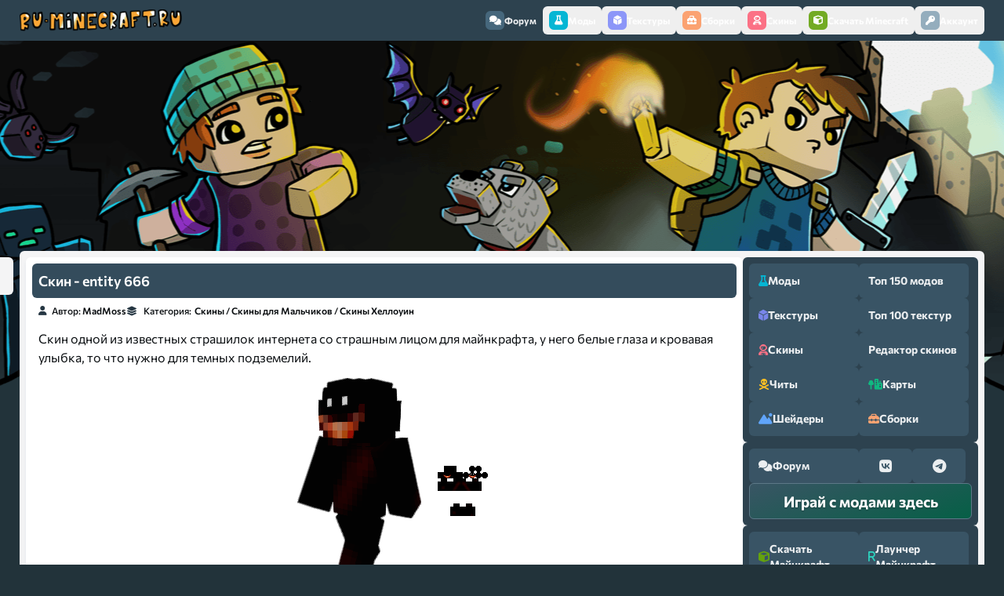

--- FILE ---
content_type: text/html; charset=windows-1251
request_url: https://ru-minecraft.ru/skins/74782-skin-entity-666.html
body_size: 15870
content:
<!DOCTYPE html>
<html lang="ru">

    <head>
        <meta content="IE=edge" http-equiv="X-UA-Compatible"/>
        <meta name="viewport" content="width=device-width,initial-scale=1"/>
        <meta http-equiv="Content-Type" content="text/html; charset=windows-1251" />
<title>Скин - entity 666 &raquo; Скачать скины для Майнкрафт, бесплатно</title>
<meta name="description" content="Скин одной из известных страшилок интернета со страшным лицом для майнкрафта, у него белые глаза и кровавая улыбка, то что нужно для темных подземелий." />
<meta name="keywords" content="кровавая, глаза, улыбка, нужно, подземелий, темных, белые, майнкрафта, страшилок, известных, интернета, страшным, лицом, одной" />
<meta property="og:site_name" content="ру Майнкрафт - скачать моды, текстуры, карты, гайды, скины" />
<meta property="og:type" content="article" />
<meta property="og:title" content="Скин - entity 666" />
<meta property="og:url" content="https://ru-minecraft.ru/skins/74782-skin-entity-666.html" />
<meta property="og:image" content="https://ru-minecraft.ru/uploads/posts/2022-08/1661682158_entity-666-on-planetminecraft-com.png" />
<link rel="search" type="application/opensearchdescription+xml" href="https://ru-minecraft.ru/engine/opensearch.php" title="ру Майнкрафт - скачать моды, текстуры, карты, гайды, скины" />
        
        <link href="/templates/rework/assets/images/favicon.ico" rel="shortcut icon"/>
        <link
            href="/templates/rework/assets/css/styles.css?v=rumcUID{4bdfaef10ef23d34d793458384e8eaed271b44b462f63d07af54682119b3e7c5}"
            type="text/css"
            rel="stylesheet"
        />
        <script src="https://cdnjs.cloudflare.com/ajax/libs/web-animations/2.3.2/web-animations-next-lite.min.js"
            integrity="sha512-U8gBW6DQVbSLW1vF0d2gESATdYxLLAeZ04OWErnqWWUk4QLLis7Is+wcWKypXT8lIdnu4IQTHNsNrp5vELAHUA=="
            crossorigin="anonymous" referrerpolicy="no-referrer"></script>
        
        
        <link rel="preconnect" href="https://fonts.googleapis.com">
        <link
            rel="preconnect"
            href="https://fonts.gstatic.com"
            crossorigin
        >
        <!-- <link href="/templates/rework/assets/css/fontawesome.css" rel="stylesheet" /> -->
        <!-- <link href="" rel="stylesheet"> -->
        <!-- Yandex.RTB -->
        <script>window.yaContextCb=window.yaContextCb||[]</script>
        <script src="https://yandex.ru/ads/system/context.js" async></script>
    </head>

    <body>
        <!-- Floating menu on top -->
        <div class="navbar-wrapper">
  <nav class="navbar">
    <a href="/" class="navbar__logo"><img src="https://ru-minecraft.ru/templates/new2/images/topmenunew.png" /></a>
    <div mobile-menu class="navbar__items">
      <button class="navbar__item navbar__item--close mobile" mobile-menu-close><i class="fas fa-times"></i></button>
      <a href="/forum/" class="navbar__item navbar__item--forum"><span class="navbar__icon"><i
            class="fas fa-comments"></i></span> Форум</a
      >
      <button type="button" menu-open="mods" href="javascript:void(0)" class="navbar__item navbar__item--mods"><span
          class="navbar__icon"><i class="fas fa-flask"></i></span> Моды</button
      >
      <button type="button" menu-open="textures" href="javascript:void(0)" class="navbar__item navbar__item--textures"><span
          class="navbar__icon"><i class="fas fa-dice-d6"></i></span> Текстуры</button
      >
      <button type="button" menu-open="modpacks" href="javascript:void(0)" class="navbar__item navbar__item--modpacks"><span
          class="navbar__icon"><i class="fas fa-toolbox"></i></span> Сборки</button
      >
      <button type="button" menu-open="skins" href="javascript:void(0)" class="navbar__item navbar__item--skins"><span
          class="navbar__icon"><i class="fas fa-user-astronaut"></i></span> Скины</button
      >
      <button type="button" menu-open="minecraft" href="javascript:void(0)" class="navbar__item navbar__item--minecraft"><span
          class="navbar__icon"><i class="fas fa-cube"></i></span> Скачать Minecraft</button
      >
      <div class="navbar__dropdown-wrapper">
        <div menu-id="mods" class="navbar__dropdown">
          <div class="dropdown__items dropdown__max">
            <div class="dropdown__section dropdown__section--mods">
              <div class="section__title">
                <div class="section__icon">
                  <i class="fas fa-dice-d6"></i>
                </div>
                <p>По версиям игры</p>
              </div>
              <div class="section__content">
                <div class="section__mod section__mod--versions">
                  <a href="/mody-minecraft/m12111/">1.21.11 <span class="badge badge--last"><i class="fas fa-star"></i></span></a>
                  <a href="/mody-minecraft/m1219/">1.21.10</a>
                  <a href="/mody-minecraft/m1216/">1.21.8</a>
                  <a href="/mody-minecraft/m1215/">1.21.5</a>
                  <a href="/mody-minecraft/m1214/">1.21.4 </a>
                  <a href="/mody-minecraft/m1211/">1.21.1</a>
                  <a href="/mody-minecraft/m1205/">1.20.6</a>
                  <a href="/mody-minecraft/m120/">1.20.1</a>
                  <a href="/mody-minecraft/m1194/">1.19.4</a>
                  <a href="/mody-minecraft/m119/">1.19.2</a>
                  <a href="/mody-minecraft/m118/">1.18.2</a>
                  <a href="/mody-minecraft/m117/">1.17.1</a>
                  <a href="/mody-minecraft/m116/">1.16.5</a>
                  <a href="/mody-minecraft/m115/">1.15.2</a>
                  <a href="/mody-minecraft/m1122/">1.12.2</a>
                  <a href="/mody-minecraft/m189/">1.8.9</a>
                  <a href="/mody-minecraft/m1710/">1.7.10</a>
                </div>
              </div>
            </div>
            <div class="dropdown__section dropdown__section--mods">
              <div class="section__title">
                <div class="section__icon">
                  <i class="fas fa-quidditch"></i>
                </div>
                <p>По категориям</p>
              </div>
              <div class="section__content">
                <div class="section__mod section__mod--categories">
                  <a href="/mody-minecraft/shaders/"><span class="i47"></span>Шейдеры</a>
                  <a href="/mody-minecraft/oruzhie/"><span class="i59"></span>Оружие</a>
                  <a href="/mody-minecraft/bronya/"><span class="i5"></span>Броня</a>
                  <a href="/mody-minecraft/instrumenty/"><span class="i23"></span>Инструменты</a>
                  <a href="/mody-minecraft/mobs/"><span class="i31"></span>Мобы</a>
                  <a href="/mody-minecraft/dekor/"><span class="i11"></span>Декор</a>
                  <a href="/mody-minecraft/eda/"><span class="i14"></span>Еда</a>
                  <a href="/mody-minecraft/cars/"><span class="i6"></span>Машины</a>
                  <a href="/mody-minecraft/magic/"><span class="i28"></span>Магия</a>
                  <a href="/mody-minecraft/realistichnost/"><span class="i43"></span>Реалистичность</a>
                  <a href="/mody-minecraft/rpg/"><span class="i44"></span>RPG моды</a>
                  <a href="/mody-minecraft/industrial/"><span class="i22"></span>Индустриальные</a>
                  <a href="/mody-minecraft/block/"><span class="i4"></span>Блоки</a>
                  <a href="/mody-minecraft/ores/"><span class="i37"></span>Руды</a>
                  <a href="/mody-minecraft/biom/"><span class="i3"></span>Биомы</a>
                  <a href="/mody-minecraft/dim/"><span class="i12"></span>Измерения</a>
                  <a href="/mody-minecraft/fps/"><span class="i62"></span>Повышение FPS</a>
                  <a href="/mody-minecraft/useful/"><span class="i45"></span>Полезные</a>
                  <a href="/mody-minecraft/for-modpacks/"><span class="i64"></span>Для сборок</a>
                </div>
              </div>
            </div>
            <div class="dropdown__section dropdown__section--mods">
              <div class="section__title">
                <div class="section__icon">
                  <i class="fas fa-stream"></i>
                </div>
                <p>Дополнительно</p>
              </div>
              <div class="section__content">
                <div class="section__mod section__mod--links">
                  <a href="/mody-minecraft/">Скачать моды для Майнкрафт</a> 
                  <a href="/instrukcii-gajdy-minecraft/24750-ustanovka-modov-minecraft-16.html">Инструкция по установке модов</a>
                  <a href="/top.html">Топ 150 лучших модов</a>
                </div>
              </div>
            </div>
          </div>
        </div>
        <div menu-id="textures" class="navbar__dropdown">
          <div class="dropdown__items dropdown__max">
            <div class="dropdown__section dropdown__section--textures">
              <div class="section__title">
                <div class="section__icon">
                  <i class="fas fa-dice-d6"></i>
                </div>
                <p>По версиям игры</p>
              </div>
              <div class="section__content">
                <div class="section__mod section__mod--versions">
                  <a href="/tekstur-paki/resource/t1-2111/">1.21.11 <span class="badge badge--last"><i class="fas fa-star"></i></span></a>
                  <a href="/tekstur-paki/resource/t1-219/">1.21.10</a>
                  <a href="/tekstur-paki/resource/t1-216/">1.21.8</a>
                  <a href="/tekstur-paki/resource/t1-215/">1.21.5</a>
                  <a href="/tekstur-paki/resource/t1-21/">1.21.4</a>
                  <a href="/tekstur-paki/resource/t1-20/">1.20.6</a>
                  <a href="/tekstur-paki/resource/t1-19/">1.19.4</a>
                  <a href="/tekstur-paki/resource/t1-18/">1.18.2</a>
                  <a href="/tekstur-paki/resource/t1-17/">1.17.1</a>
                  <a href="/tekstur-paki/resource/t1-16/">1.16.5</a>
                  <a href="/tekstur-paki/resource/t1-15/">1.15.2</a>
                  <a href="/tekstur-paki/resource/t1-14/">1.14.4</a>
                  <a href="/tekstur-paki/resource/t1-12/">1.12.2</a>
                  <a href="/tekstur-paki/resource/17/">1.7.10</a>
                </div>
              </div>
            </div>
            <div class="dropdown__section dropdown__section--textures">
              <div class="section__title">
                <div class="section__icon">
                  <i class="fas fa-quidditch"></i>
                </div>
                <p>По разрешению</p>
              </div>
              <div class="section__content">
                <div class="section__mod section__mod--versions">
                  <a href="/tekstur-paki/8x/">8x</a>
                  <a href="/tekstur-paki/16x/">16x</a>
                  <a href="/tekstur-paki/32x/">32x</a>
                  <a href="/tekstur-paki/64x/">64x</a>
                  <a href="/tekstur-paki/128x/">128x</a>
                  <a href="/tekstur-paki/256x/">256x</a>
                  <a href="/tekstur-paki/512x/">512x</a>
                  <a href="/tekstur-paki/1024x/">1024x</a>
                  <a href="/tekstur-paki/2048x/">2048x</a>
                </div>
              </div>
            </div>
            <div class="dropdown__section dropdown__section--textures">
              <div class="section__title">
                <div class="section__icon">
                  <i class="fas fa-quidditch"></i>
                </div>
                <p>По категориям</p>
              </div>
              <div class="section__content">
                <div class="section__mod section__mod--versions">
                  <a href="/tekstur-paki/realizm/">Реалистичные</a>
                  <a href="/tekstur-paki/medieval/">Средневековые</a>
                  <a href="/tekstur-paki/mult/">Мультяшные</a>
                  <a href="/tekstur-paki/vanilla/">Ванильные</a>
                  <a href="/tekstur-paki/3d/">3D</a>
                  <a href="/tekstur-paki/texture-fps/">FPS</a>
                  <a href="/tekstur-paki/pvp/">PVP</a>
                  <a href="/tekstur-paki/pbr/">PBR</a>
                  <a href="/tekstur-paki/gui/">Интерфейс</a>
                </div>
              </div>
            </div>
            <div class="dropdown__section dropdown__section--textures">
              <div class="section__title">
                <div class="section__icon">
                  <i class="fas fa-stream"></i>
                </div>
                <p>Дополнительно</p>
              </div>
              <div class="section__content">
                <div class="section__mod section__mod--links">
                  <a href="/tekstur-paki/">Скачать текстурпаки для Майнкрафт</a>
                  <a href="/instrukcii-gajdy-minecraft/51956-texture-install.html">Инструкция по установке текстур</a>
                  <a href="/top-texture.html">Топ 100 лучших текстурпаков</a>
                </div>
              </div>
            </div>
          </div>
        </div>
        <div menu-id="skins" class="navbar__dropdown">
          <div class="dropdown__items dropdown__max">
            <div class="dropdown__section dropdown__section--skins">
              <div class="section__title">
                <div class="section__icon">
                  <i class="fas fa-quidditch"></i>
                </div>
                <p>По категориям</p>
              </div>
              <div class="section__content">
                <div class="section__mod section__mod--categories">
                  <a href="/skins/boys/"><span class="i29"></span>Для Мальчиков</a>
                  <a href="/skins/girl/"><span class="i18"></span>Для Девочек</a>
                  <a href="/skins/mobskin/"><span class="i32"></span>Мобы</a>
                  <a href="/skins/supergeroi/"><span class="i51"></span>Супергерои</a>
                  <a href="/skins/zombi/"><span class="i61"></span>Зомби</a>
                  <a href="/skins/voennye/"><span class="i57"></span>Военные</a>
                  <a href="/skins/utubery/"><span class="i60"></span>Ютуберы</a>
                  <a href="/skins/nub/"><span class="i36"></span>Скины Нуба</a>
                  <a href="/skins/krasivye/"><span class="i27"></span>Красивые</a>
                  <a href="/skins/ubiyca/"><span class="i24"></span>Убийцы</a>
                  <a href="/skins/top/"><span class="i53"></span>ТОП скины</a>
                  <a href="/skins/smex/"><span class="i50"></span>Смешные</a> 
                  <a href="/skins/prikol/"><span class="i40"></span>Прикольные</a>
                  <a href="/skins/skins-new-year/"><span class="i34"></span>Новый год</a>
                  <a href="/skins/skin-halloween/"><span class="i21"></span>Хеллоуин</a>
                </div>
              </div>
            </div>
            <div class="dropdown__section dropdown__section--skins">
              <div class="section__title">
                <div class="section__icon">
                  <i class="fas fa-stream"></i>
                </div>
                <p>Дополнительно</p>
              </div>
              <div class="section__content">
                <div class="section__mod section__mod--links">
                  <a href="/skins/">Скачать скины Майнкрафт</a>
            <a href="/skiny-dlja-minecraft/22332-chto-takoe-skiny-minecraft-i-kak-ustanovit-skin-personazha-v-maynkraft.html"
              >Как установить скин?</a
            >
            <a href="/sozdat-skin-dlya-minecraft.html">Создать\изменить скин</a>
                </div>
              </div>
            </div>
          </div>
        </div>
        <div menu-id="modpacks" class="navbar__dropdown">
          <div class="dropdown__items dropdown__max">
            <div class="dropdown__section dropdown__section--modpacks">
              <div class="section__title">
                <div class="section__icon">
                  <i class="fas fa-dice-d6"></i>
                </div>
                <p>По версиям игры</p>
              </div>
              <div class="section__content">
                <div class="section__mod section__mod--versions">
                  <a href="/klienty-minecraft/modpacks-121/">1.21.x</a>
                  <a href="/klienty-minecraft/modpacks-1201/">1.20.x</a>
                  <a href="/klienty-minecraft/modpacks-1192/">1.19.x</a>
                  <a href="/klienty-minecraft/modpacks-1182/">1.18.2</a>
                  <a href="/klienty-minecraft/modpacks-1171/">1.17.1</a>
                  <a href="/klienty-minecraft/k116/">1.16.5</a>
                  <a href="/klienty-minecraft/k115/">1.15.2</a>
                  <a href="/klienty-minecraft/k114/">1.14.4</a>
                  <a href="/klienty-minecraft/k112/">1.12.2</a>
                  <a href="/klienty-minecraft/kl18/">1.8.9</a>
                  <a href="/klienty-minecraft/k1710">1.7.10</a>
                </div>
              </div>
            </div>
            <div class="dropdown__section dropdown__section--modpacks">
              <div class="section__title">
                <div class="section__icon">
                  <i class="fas fa-stream"></i>
                </div>
                <p>Дополнительно</p>
              </div>
              <div class="section__content">
                <div class="section__mod section__mod--links">
                  <a href="/klienty-minecraft/">Скачать сборки с модами Майнкрафт</a>
                  <a href="/skachat-servera-minecraft/">Скачать сборки серверов Майнкрафт</a>
                  <a href="/klienty-minecraft/saudade-studio/">Сборки от Saudade Studio</a>
                </div>
              </div>
            </div>
          </div>
        </div>
        <div menu-id="minecraft" class="navbar__dropdown">
          <div class="dropdown__items dropdown__max">
            <div class="dropdown__section dropdown__section--minecraft">
              <div class="section__title">
                <div class="section__icon">
                  <i class="fas fa-dice-d6"></i>
                </div>
                <p>Версии Minecraft для скачивания</p>  
              </div>
              <div class="section__content">
                <div class="section__mod section__mod--versions">
                  <a href="/skachat-minecraft/84578-download-minecraft-12111.html">1.21.11 <span class="badge badge--last"><i class="fas fa-star"></i></span></a>
                  <a href="/skachat-minecraft/83769-download-minecraft-1219.html">1.21.10</a>
                  <a href="/skachat-minecraft/82695-download-minecraft-1216.html">1.21.8</a>
                  <a href="/skachat-minecraft/81718-download-minecraft-1215.html">1.21.5</a>
                  <a href="/skachat-minecraft/80625-minecraft-1214-download.html">1.21.4</a>
                  <a href="/skachat-minecraft/76588-minecraft-120.html">1.20.6</a>
                  <a href="/skachat-minecraft/72546-download-minecraft-119.html">1.19.x</a>
                  <a href="/skachat-minecraft/69489-download-minecraft-118.html">1.18.2</a>
                  <a href="/skachat-minecraft/65549-download-minecraft-117.html">1.17.1</a>
                  <a href="/skachat-minecraft/60765-116.html">1.16.5</a>
                  <a href="/skachat-minecraft/58374-minecraft-115.html">1.15.2</a>
                  <a href="/skachat-minecraft/48183-skachat-maynkraft-112.html">1.12.2</a>
                  <a href="/skachat-minecraft/27455-skachat-minecraft-170.html">1.7.10</a>
                </div>
              </div>
            </div>
            <div class="dropdown__section dropdown__section--minecraft">
              <div class="section__title">
                <div class="section__icon">
                  <i class="fas fa-stream"></i>
                </div>
                <p>Дополнительно</p>
              </div>
              <div class="section__content">
                <div class="section__mod section__mod--links">
                  <a href="/launcher/">Лаунчер для Майнкрафт</a>
                  <a href="/skachat-minecraft/">Прочие версии игры</a>
                </div>
              </div>
            </div>
          </div>
        </div>
      </div>
      


<button menu-open="profile" href="javascript:void(0)" class="navbar__item">
    <span class="navbar__icon">
        <i
            class="fas fa-key"></i></span> Аккаунт</button>
<div class="navbar__dropdown-wrapper">
    <div menu-id="profile" class="navbar__dropdown">
        <div class="dropdown__items dropdown__max">
            <ul>
                <form method="post">
                    <li style="padding: 5px 10px">
                        <input placeholder="Логин:" type="text" name="login_name" id="login_name" required/>
                    </li>

                    <li style="padding: 5px 10px">
                        <input placeholder="Пароль:" type="password" name="login_password" id="login_password" required/>
                    </li>

                    <li>
                        <button onclick="submit();" type="submit" style="padding: 5px 10px; width: 100%; background: none; border: none">
                            <input type="button" name="login" value="Войти"/>
                        </button>
                    </li>
                    <li>
                        <a href="https://ru-minecraft.ru/index.php?do=lostpassword" rel="nofollow">Восстановить пароль</a>
                    </li>
                    <li class="lfield lfchek" style="opacity: 0.8">
                        <a href="https://oauth.vk.com/authorize?client_id=6415698&amp;redirect_uri=https%3A%2F%2Fru-minecraft.ru%2Findex.php%3Fdo%3Dauth-social%26provider%3Dvk&amp;scope=offline%2Cwall%2Cemail&amp;state=d859f9fb3665a7750fb66ca35264367d&amp;response_type=code" target="_blank" rel="nofollow" style="display: inline; padding: 0">
                            <img
                                src="/templates/rework/assets/images/social/vkontakte.png"/></a>
                         <a href="https://oauth.yandex.ru/authorize?client_id=b9ebcb51b6764cb6a0952aed78bfdf10&amp;redirect_uri=https%3A%2F%2Fru-minecraft.ru%2Findex.php%3Fdo%3Dauth-social%26provider%3Dyandex&amp;state=d859f9fb3665a7750fb66ca35264367d&amp;response_type=code"
                            target="_blank" rel="nofollow" style="display: inline; padding: 0">
                            <img
                                src="/templates/rework/assets/images/social/yandex.png"/></a>
                         <a href="https://accounts.google.com/o/oauth2/auth?client_id=865682141590-sphras0iceav18ilkv500t58vqnmd5p0.apps.googleusercontent.com&amp;redirect_uri=https%3A%2F%2Fru-minecraft.ru%2Findex.php%3Fdo%3Dauth-social%26provider%3Dgoogle&amp;scope=https%3A%2F%2Fwww.googleapis.com%2Fauth%2Fuserinfo.email+https%3A%2F%2Fwww.googleapis.com%2Fauth%2Fuserinfo.profile&amp;state=d859f9fb3665a7750fb66ca35264367d&amp;response_type=code" target="_blank"
                            rel="nofollow" style="display: inline; padding: 0">
                            <img src="/templates/rework/assets/images/social/google.png"/>
                        </a>
                    </li>
                    <input name="login" type="hidden" id="login" value="submit"/>
                </form>
            </ul>
            <a href="https://ru-minecraft.ru/index.php?do=register" rel="nofollow">Регистрация</a>
        </div>
    </div>
</div>


    </div>
    <div class="navbar__items mobile">
      <button type="button" mobile-menu-open href="javascript:void(0)" class="navbar__item"><span class="navbar__icon"><i
            class="fas fa-bars"></i></span> Меню</button
      >
    </div>
  </nav>
</div>


        <div class="body">
            <div class="body__content">
                <div class="body__head">
                    <div class="body__info"></div>
                    
                    <div style="max-width: 905px; max-height: 250px;">            
                        <!-- Yandex.RTB R-A-1617534-2 -->
                        <div id="yandex_rtb_R-A-1617534-2"></div>
                        <script>window.yaContextCb.push(()=>{
              Ya.Context.AdvManager.render({
                renderTo: 'yandex_rtb_R-A-1617534-2',
                blockId: 'R-A-1617534-2'
              })
            })</script></div>
                        
                    
                     
                    <!---->
                </div>
                <div class="body__container">
                    <div id='dle-content'><script type="application/ld+json">{
    "@context": "http://schema.org",
    "@type": "Article",
    "headline": "Скин - entity 666",
    "description": "Скин одной из известных страшилок интернета со страшным лицом для майнкрафта, у него белые глаза и кровавая улыбка, то что нужно для темных подземелий.",
    "image": ["https://ru-minecraft.ru/uploads/posts/2022-08/1661682158_entity-666-on-planetminecraft-com.png"]
}
</script>

<script>
					window.addEventListener('DOMContentLoaded', () => {
						renderSkin(document.body.querySelector('.skin__preview-3d'));
						document.querySelectorAll('#edit').forEach((item) => {
							item.addEventListener('click', (event) => {
								event.preventDefault();
								window.localStorage.setItem('skin', event.target.href);
								window.location.assign('/sozdat-skin-dlya-minecraft.html');
							});
						});
				});
			
</script>
<div class="news__item news__item--skin news__item--fullpage">
    <div class="news__controls-wrapper">
        <div class="news__controls">
    <div class="news__reputation">
        <!--<button aria-label="Повысить рейтинг новости" class="reputation__control reputation__control--positive">
            <i class="fas fa-angle-up"></i>
            </button>-->
        <div tooltip="Рейтинг публикации" class="reputation__current">
            <div id="reputation_post" class="reputation-post-rating"><div class="reputation_count"><span class="rating-sep">(</span><span class="reputation_positive" title="Положительный рейтинг"> 0.00 </span><span class="reputation_general" title="Общий рейтинг">0</span><span class="reputation_negative" title="Отрицательный рейтинг"> 0.00 </span><span class="rating-sep">)</span></div></div>
        </div>
        <!--<button aria-label="Понизить рейтинг новости" class="reputation__control reputation__control--negative">
            <i class="fas fa-angle-down"></i>
            </button>-->
    </div>
    
</div>

    </div>
    <div class="news__title">
        <h1>Скин - entity 666</h1>
    </div>
    <div class="news__details">
        <div class="news__author">
            <i class="fa-solid fa-user"></i>
            <span class="news__author-word">Автор:</span> <a onclick="ShowProfile('MadMoss', 'https://ru-minecraft.ru/user/MadMoss/', '0'); return false;" href="https://ru-minecraft.ru/user/MadMoss/" rel="nofollow">MadMoss</a>
        </div>
        <div class="news__categories">
            <i class="fa-solid fa-layer-group"></i>
            <span class="news__categories-word">Категория:</span> <a href="https://ru-minecraft.ru/skins/">Скины</a> / <a href="https://ru-minecraft.ru/skins/boys/">Скины для Мальчиков</a> / <a href="https://ru-minecraft.ru/skins/skin-halloween/">Скины Хеллоуин</a>
        </div>
    </div>
    <div class="news__content news__content--skin">
        Скин одной из известных страшилок интернета со страшным лицом для майнкрафта, у него белые глаза и кровавая улыбка, то что нужно для темных подземелий.
        <div id="skin-74782" class="news__skin news__skin--full">
            <canvas skin-preview="https://ru-minecraft.ru/uploads/posts/2022-08/1661682158_entity-666-on-planetminecraft-com.png" class="skin__preview-3d"></canvas>
            <img class="skin__original" src="https://ru-minecraft.ru/uploads/posts/2022-08/1661682158_entity-666-on-planetminecraft-com.png"/>
        </div>
    </div>
    <!-- Yandex.RTB R-A-1617534-12 -->
    <div id="yandex_rtb_R-A-1617534-12"></div>
    <script>
			window.yaContextCb.push(()=>{
				Ya.Context.AdvManager.render({
					"blockId": "R-A-1617534-12",
					"renderTo": "yandex_rtb_R-A-1617534-12"
				})
			})
		</script>
    <div class="news__footer news__footer--full">
        <div class="footer__section footer__section--actions">
            <a class="footer__button" href="https://ru-minecraft.ru/uploads/posts/2022-08/1661682158_entity-666-on-planetminecraft-com.png" download="Скин - entity 666-(ru-minecraft.ru).png"
                title="Бесплатно скачать Скин - entity 666">Скачать
                скин
            </a>
            <a class="footer__button" id="edit" href="https://ru-minecraft.ru/uploads/posts/2022-08/1661682158_entity-666-on-planetminecraft-com.png" class="test" title="Отредактировать Скин - entity 666">Изменить
            </a>
            
            <a class="footer__button" href="https://www.minecraft.net/profile/skin/remote?url=https://ru-minecraft.ru/uploads/posts/2022-08/1661682158_entity-666-on-planetminecraft-com.png" target="_blank"
                title="Установить скин на лицензионный майнкрафт через личный кабинет">Установить
                на лицензию
            </a>
            
        </div>
        <div class="footer__section">
            <p class="footer__title">
                <i class="fas fa-fire"></i> Статистика
            </p>
            <div class="footer__stats">
                <p>
                    <i class="fas fa-eye"></i>
                    Просмотров: <span>5 601</span>
                </p>
                <p>
                    <i class="fas fa-comments"></i>
                    Комментариев: <span>0</span>
                </p>
                <p>
                    <i class="fas fa-pencil"></i>
                    Опубликовано: <span news-date>28-08-2022, 13:22</span>
                </p>
            </div>
        </div>
        <div class="footer__section">
            <p class="footer__title">
                <i class="fas fa-fire"></i> Рейтинг
            </p>
            <div id="reputation_post" class="reputation-post-rating"><div class="reputation_count"><span class="rating-sep">(</span><span class="reputation_positive" title="Положительный рейтинг"> 0.00 </span><span class="reputation_general" title="Общий рейтинг">0</span><span class="reputation_negative" title="Отрицательный рейтинг"> 0.00 </span><span class="rating-sep">)</span></div></div>
        </div>
        <div class="footer__section footer__section--max">
            <p class="footer__title">
                <i class="fas fa-fire"></i> Категории
            </p>
            <div class="footer__categories"><a href="https://ru-minecraft.ru/skins/">Скины</a> / <a href="https://ru-minecraft.ru/skins/boys/">Скины для Мальчиков</a> / <a href="https://ru-minecraft.ru/skins/skin-halloween/">Скины Хеллоуин</a></div>
        </div>
    </div>
</div>

<div class="news__related related-news">
    <div class="related-news__item">
    <div class="related-news__image">
        <div id="skin-{news-id}" class="news__skin">
            <div tooltip="Примерное отображение скина в игре, для перехода в новость скина, нажми на ссылку ниже."
                skin-preview-image="https://ru-minecraft.ru/uploads/posts/2022-06/1654329255_entity-303-edited-on-planetminecraft-com.png" class="skin__preview">
            </div>
        </div>
    </div>
    <a href="https://ru-minecraft.ru/skins/73898-skin-entity-303.html">
        <div class="related-news__info">
            <h4 class="related-news__title">Скин - entity 303</h4>
        </div>
    </a>
</div>
<div class="related-news__item">
    <div class="related-news__image">
        <div id="skin-{news-id}" class="news__skin">
            <div tooltip="Примерное отображение скина в игре, для перехода в новость скина, нажми на ссылку ниже."
                skin-preview-image="https://ru-minecraft.ru/uploads/posts/2022-03/1646795858_entity-303-mastered-on-planetminecraft-com.png" class="skin__preview">
            </div>
        </div>
    </div>
    <a href="https://ru-minecraft.ru/skins/72780-skin-entity.html">
        <div class="related-news__info">
            <h4 class="related-news__title">Скин - entity</h4>
        </div>
    </a>
</div>
<div class="related-news__item">
    <div class="related-news__image">
        <div id="skin-{news-id}" class="news__skin">
            <div tooltip="Примерное отображение скина в игре, для перехода в новость скина, нажми на ссылку ниже."
                skin-preview-image="https://ru-minecraft.ru/uploads/posts/2021-12/1639471225_minecraft-entity-skin-on-planetminecraft-com.png" class="skin__preview">
            </div>
        </div>
    </div>
    <a href="https://ru-minecraft.ru/skins/71582-skin-skelet-v-fioletovoy-mantii.html">
        <div class="related-news__info">
            <h4 class="related-news__title">Скин - скелет в фиолетовой мантии</h4>
        </div>
    </a>
</div>
<div class="related-news__item">
    <div class="related-news__image">
        <div id="skin-{news-id}" class="news__skin">
            <div tooltip="Примерное отображение скина в игре, для перехода в новость скина, нажми на ссылку ниже."
                skin-preview-image="https://ru-minecraft.ru/uploads/posts/2021-10/1634295134_custom-made-purple-entity-303-skin-on-planetminecraft-com.png" class="skin__preview">
            </div>
        </div>
    </div>
    <a href="https://ru-minecraft.ru/skins/70686-skin-purple-entinity.html">
        <div class="related-news__info">
            <h4 class="related-news__title">Скин - purple entinity</h4>
        </div>
    </a>
</div>
<div class="related-news__item">
    <div class="related-news__image">
        <div id="skin-{news-id}" class="news__skin">
            <div tooltip="Примерное отображение скина в игре, для перехода в новость скина, нажми на ссылку ниже."
                skin-preview-image="https://ru-minecraft.ru/uploads/posts/2021-04/1617246964_k2brines-brother-entity-14199301.png" class="skin__preview">
            </div>
        </div>
    </div>
    <a href="https://ru-minecraft.ru/skins/67601-skin-vrazhdebnyy-mag.html">
        <div class="related-news__info">
            <h4 class="related-news__title">Скин - враждебный маг</h4>
        </div>
    </a>
</div>

</div>

<div class="news__related related-news">
    <div class="related-news__item">
    <div class="related-news__image">
        <div id="skin-65939" class="news__skin">
            <div tooltip="Примерное отображение скина в игре, для скачивания, нажми на ссылку ниже."
                skin-preview-image="https://ru-minecraft.ru/uploads/posts/2020-12/1609153203_alex-slim-arms-planetminecraft-com-13780163.png" class="skin__preview">
            </div>
        </div>
    </div>
    <a href="https://ru-minecraft.ru/skins/65939-skin-paren-v-chernom-svitere.html">
        <div class="related-news__info">
            <h4 class="related-news__title">Скин - парень в черном свитере</h4>
        </div>
    </a>
</div><div class="related-news__item">
    <div class="related-news__image">
        <div id="skin-77877" class="news__skin">
            <div tooltip="Примерное отображение скина в игре, для скачивания, нажми на ссылку ниже."
                skin-preview-image="https://ru-minecraft.ru/uploads/posts/2023-10/1697440277_gamer-creeper-2-0-on-planetminecraft-com.png" class="skin__preview">
            </div>
        </div>
    </div>
    <a href="https://ru-minecraft.ru/skins/77877-skin-geymer-kriper.html">
        <div class="related-news__info">
            <h4 class="related-news__title">Скин - геймер крипер</h4>
        </div>
    </a>
</div><div class="related-news__item">
    <div class="related-news__image">
        <div id="skin-67766" class="news__skin">
            <div tooltip="Примерное отображение скина в игре, для скачивания, нажми на ссылку ниже."
                skin-preview-image="https://ru-minecraft.ru/uploads/posts/2021-04/1618056529_alex-slim-arms-planetminecraft-com-14248774.png" class="skin__preview">
            </div>
        </div>
    </div>
    <a href="https://ru-minecraft.ru/skins/67766-skin-obychnyy-chuvak.html">
        <div class="related-news__info">
            <h4 class="related-news__title">Скин - обычный чувак</h4>
        </div>
    </a>
</div><div class="related-news__item">
    <div class="related-news__image">
        <div id="skin-57690" class="news__skin">
            <div tooltip="Примерное отображение скина в игре, для скачивания, нажми на ссылку ниже."
                skin-preview-image="https://ru-minecraft.ru/uploads/posts/2019-07/1564172280_planetminecraftcom4357465-1564151671.png" class="skin__preview">
            </div>
        </div>
    </div>
    <a href="https://ru-minecraft.ru/skins/57690-skin-paren-v-yarkoy-odezhde.html">
        <div class="related-news__info">
            <h4 class="related-news__title">Скин - парень в яркой одежде</h4>
        </div>
    </a>
</div><div class="related-news__item">
    <div class="related-news__image">
        <div id="skin-66797" class="news__skin">
            <div tooltip="Примерное отображение скина в игре, для скачивания, нажми на ссылку ниже."
                skin-preview-image="https://ru-minecraft.ru/uploads/posts/2021-02/1613618135_alex-slim-arms-planetminecraft-com-14006499.png" class="skin__preview">
            </div>
        </div>
    </div>
    <a href="https://ru-minecraft.ru/skins/66797-skin-malchik-v-chernoy-s-zelenymi-glazami.html">
        <div class="related-news__info">
            <h4 class="related-news__title">Скин - мальчик в черной с зелеными глазами</h4>
        </div>
    </a>
</div>
</div>
<!-- Yandex Native Ads C-A-1617534-10 -->
<div id="yandex_rtb_C-A-1617534-10"></div>
<script>window.yaContextCb.push(()=>{
  Ya.Context.AdvManager.renderWidget({
    renderTo: 'yandex_rtb_C-A-1617534-10',
    blockId: 'C-A-1617534-10'
  })
})</script><div class="news2">
    <table width="100%">
        <tr>
            <td class="menu_title" valign="top" colspan="2">Информация</td>
        </tr>
        <tr>
            <td width="55">
                <i class="fa fa-exclamation-triangle" aria-hidden="true" style="font-size: 55px;padding: 20px 0px 20px 20px;color: #faa535;"></i>
            </td>
            <td class="news" style="padding-bottom:10px; font-size: 18px; text-align: center;">Для написания комментария <a href="https://ru-minecraft.ru/index.php?do=register">зарегистрируйся</a> на сайте, это займет всего пару минут, голосуй за новости, зарабатывай репутацию.</td>
        </tr>
    </table></div></div>
                    </div>
                <div class="body__bottom">
                    <div class="body__forum"><div class="forum__last-messages">
    <div class="last-messages__title">
        <h3>Последние сообщения с форума</h3>
    </div>
    <div class="last-messages__messages">
        <div class="last-messages__header">
            <div class="header__theme">Название темы</div>
            <div class="header__stats">Статистика</div>
            <div class="header__lastmsg">Последнее сообщение</div>
        </div>
        <div class="last-messages__message">
    <div class="message__title">
        <a href="https://ru-minecraft.ru/forum/showtopic-21255/">Видео/Стримы канал Ritterydam</a>
        <p>
            Тема в разделе: <span><a href="https://ru-minecraft.ru/forum/categories-12/">Флудильня</a></span>
        </p>
    </div>
    <div class="message__stats">
        <p>
            Просмотров: <strong>226317</strong>
        </p>
        <p>
            Ответов: <strong>985</strong>
        </p>
    </div>
    <div class="message__lastmsg">
        <a class="popup_profile" onclick="ShowProfile('ritterydam', 'https://ru-minecraft.ru/user/ritterydam', '0'); return false;" href="https://ru-minecraft.ru/user/ritterydam/">
        <div class="message__lastauthor">
            <img src="https://ru-minecraft.ru/uploads/fotos/foto_338984.jpg" alt="ritterydam"/>
            <div>
                <p>ritterydam</p>
                <p title="Перейти к последнему сообщению">
                    <strong>от <a href="https://ru-minecraft.ru/forum/showtopic-21255/page-50/#message-1592351">Вчера, 22:09</a></strong>
                </p>
            </div>
        </div>
        </a>
    </div>
</div>
<div class="last-messages__message">
    <div class="message__title">
        <a href="https://ru-minecraft.ru/forum/showtopic-26110/">Discord и его составляющая.</a>
        <p>
            Тема в разделе: <span><a href="https://ru-minecraft.ru/forum/categories-12/">Флудильня</a></span>
        </p>
    </div>
    <div class="message__stats">
        <p>
            Просмотров: <strong>112</strong>
        </p>
        <p>
            Ответов: <strong>7</strong>
        </p>
    </div>
    <div class="message__lastmsg">
        <a class="popup_profile" onclick="ShowProfile('gamerch', 'https://ru-minecraft.ru/user/gamerch', '0'); return false;" href="https://ru-minecraft.ru/user/gamerch/">
        <div class="message__lastauthor">
            <img src="https://ru-minecraft.ru/uploads/fotos/foto_223047.jpg" alt="gamerch"/>
            <div>
                <p>gamerch</p>
                <p title="Перейти к последнему сообщению">
                    <strong>от <a href="https://ru-minecraft.ru/forum/showtopic-26110/#message-1592332">Вчера, 17:51</a></strong>
                </p>
            </div>
        </div>
        </a>
    </div>
</div>
<div class="last-messages__message">
    <div class="message__title">
        <a href="https://ru-minecraft.ru/forum/showtopic-26104/">ХОЧЕШЬ СОЗДАТЬ СВОЮ СБОРКУ? | ЗОМБИ-СБОРКА |</a>
        <p>
            Тема в разделе: <span><a href="https://ru-minecraft.ru/forum/categories-41/">Проекты </a></span>
        </p>
    </div>
    <div class="message__stats">
        <p>
            Просмотров: <strong>184</strong>
        </p>
        <p>
            Ответов: <strong>8</strong>
        </p>
    </div>
    <div class="message__lastmsg">
        <a class="popup_profile" onclick="ShowProfile('Loklalef', 'https://ru-minecraft.ru/user/Loklalef', '0'); return false;" href="https://ru-minecraft.ru/user/Loklalef/">
        <div class="message__lastauthor">
            <img src="https://ru-minecraft.ru/templates/rework/dleimages/noavatar.png" alt="Loklalef"/>
            <div>
                <p>Loklalef</p>
                <p title="Перейти к последнему сообщению">
                    <strong>от <a href="https://ru-minecraft.ru/forum/showtopic-26104/#message-1592323">Вчера, 17:18</a></strong>
                </p>
            </div>
        </div>
        </a>
    </div>
</div>
<div class="last-messages__message">
    <div class="message__title">
        <a href="https://ru-minecraft.ru/forum/showtopic-26109/">Сможем-ли мы пользоваться сайтом после 1 Марта?</a>
        <p>
            Тема в разделе: <span><a href="https://ru-minecraft.ru/forum/categories-8/">Техническая поддержка сайта</a></span>
        </p>
    </div>
    <div class="message__stats">
        <p>
            Просмотров: <strong>147</strong>
        </p>
        <p>
            Ответов: <strong>7</strong>
        </p>
    </div>
    <div class="message__lastmsg">
        <a class="popup_profile" onclick="ShowProfile('Demonas', 'https://ru-minecraft.ru/user/Demonas', '0'); return false;" href="https://ru-minecraft.ru/user/Demonas/">
        <div class="message__lastauthor">
            <img src="https://ru-minecraft.ru/uploads/fotos/foto_224477.jpg" alt="Demonas"/>
            <div>
                <p>Demonas</p>
                <p title="Перейти к последнему сообщению">
                    <strong>от <a href="https://ru-minecraft.ru/forum/showtopic-26109/#message-1592298">Вчера, 16:10</a></strong>
                </p>
            </div>
        </div>
        </a>
    </div>
</div>
<div class="last-messages__message">
    <div class="message__title">
        <a href="https://ru-minecraft.ru/forum/showtopic-26106/">СкайВарс, Бедварс, ТнтРан</a>
        <p>
            Тема в разделе: <span><a href="https://ru-minecraft.ru/forum/categories-12/">Флудильня</a></span>
        </p>
    </div>
    <div class="message__stats">
        <p>
            Просмотров: <strong>166</strong>
        </p>
        <p>
            Ответов: <strong>5</strong>
        </p>
    </div>
    <div class="message__lastmsg">
        <a class="popup_profile" onclick="ShowProfile('Neleloner', 'https://ru-minecraft.ru/user/Neleloner', '0'); return false;" href="https://ru-minecraft.ru/user/Neleloner/">
        <div class="message__lastauthor">
            <img src="https://ru-minecraft.ru/templates/rework/dleimages/noavatar.png" alt="Neleloner"/>
            <div>
                <p>Neleloner</p>
                <p title="Перейти к последнему сообщению">
                    <strong>от <a href="https://ru-minecraft.ru/forum/showtopic-26106/#message-1592282">Вчера, 13:20</a></strong>
                </p>
            </div>
        </div>
        </a>
    </div>
</div>

    </div>
</div>
</div>
                    <div class="body__breadcrumbs"><div id="dle-speedbar"><ul itemscope itemtype="http://schema.org/BreadcrumbList" class="speedbar"><li itemprop="itemListElement" itemscope itemtype="http://schema.org/ListItem"><a itemprop="item" href="https://ru-minecraft.ru/" title="ру Майнкрафт - скачать моды, текстуры, карты, гайды, скины"><span itemprop="name">Ru-minecraft.ru</span></a><meta itemprop="position" content="1" /></li><li class="speedbar_sep">&raquo;</li><li itemprop="itemListElement" itemscope itemtype="http://schema.org/ListItem"><a itemprop="item" href="https://ru-minecraft.ru/skins/" title="Скачать скины для Майнкрафт, бесплатно"><span itemprop="name">Скины</span></a><meta itemprop="position" content="2" /></li><li class="speedbar_sep">&raquo;</li><li>Скин - entity 666</li></ul></div></div>
                </div>
            </div>
            <div class="body__sidebar">
                <div class="sidebar__menu">
    <div class="sidebar__block">
        <a class="sidebar__link not-mobile" href="/mody-minecraft/">
            <i class="fa-solid fa-flask"></i>Моды
        </a>
        <a class="sidebar__link" href="/top.html">Топ 150 модов</a>
        <a class="sidebar__link not-mobile" href="/tekstur-paki/">
            <i class="fa-solid fa-dice-d6"></i>Текстуры
        </a> 
        <a class="sidebar__link" href="/top-texture.html">Топ 100 текстур</a>
        <a class="sidebar__link not-mobile" href="/skins/">
            <i class="fa-solid fa-user-astronaut"></i>Скины
        </a>
        <a class="sidebar__link not-mobile" href="/sozdat-skin-dlya-minecraft.html">Редактор скинов</a>
        <a class="sidebar__link not-mobile" href="/cheats/">
            <i class="fa-solid fa-skull-crossbones"></i>Читы
        </a>
        <a class="sidebar__link not-mobile" href="/karty-dlja-minecraft/">
            <i class="fa-solid fa-tree-city"></i>Карты
        </a>
        <a class="sidebar__link not-mobile" href="/shaders/">
            <i class="fa-solid fa-mountain-sun"></i>Шейдеры
        </a>
        <a class="sidebar__link not-mobile" href="/klienty-minecraft/">
            <i class="fa-solid fa-toolbox"></i>Сборки
        </a>
    </div>
    <div class="sidebar__block">
        <a class="sidebar__link" href="/forum/">
            <i class="fas fa-comments"></i> Форум
        </a>
        <a class="sidebar__link sidebar__link--social" href="https://vk.com/ru_minecraft_ru" target="_blank" rel="nofollow">
            <i class="fab fa-vk"></i>
        </a>
        <a class="sidebar__link sidebar__link--social" href="https://t.me/ru_mine_ru" target="_blank" rel="nofollow" noreplace>
            <i class="fab fa-telegram-plane"></i>
        </a>
        <a class="sidebar__link sidebar__link--max sidebar__link--wow" target="_blank" href="https://ru-minecraft.ru/engine/go.php?url=aHR0cHM6Ly9sZW1vbmNyYWZ0LnJ1Lz91dG1fc291cmNlPXJ1LW1pbmVjcmFmdCZhbXA7dXRtX21lZGl1bT1jcGM%3D"><span class="button-emojis">
            <span class="button-emoji"><i class="fa-solid fa-gem" style="color:#7fffd4"></i></span>
            <span class="button-emoji"><i class="fa-solid fa-bolt" style="color: rgba(6, 182, 212);"></i></span>
            <span class="button-emoji"><i class="fa-solid fa-cube" style="color:#897833"></i></span>
            <span class="button-emoji"><i class="fa-solid fa-fire" style="color:#ffa500"></i></span>
            <span class="button-emoji"><i class="fa-solid fa-earth-americas" style="color:rgba(96, 165, 250"></i></span>
            <span class="button-emoji"><i class="fa-solid fa-clover" style="color:#2cb92c"></i></span>
            <span class="button-emoji"><i class="fa-solid fa-sack-dollar" style="color:#ffff00"></i></span>
            <span class="button-emoji"><i class="fa-solid fa-gem" style="color:#7fffd4"></i></span>
            <span class="button-emoji"><i class="fa-solid fa-bolt" style="color: rgba(6, 182, 212);"></i></span>
            <span class="button-emoji"><i class="fa-solid fa-tree" style="color:#3edf3e"></i></span>
        </span>
        <span class="button-content">
            Играй с модами здесь
        </span>
        </a>

    <style>
    .sidebar__link--wow {
        position: relative;
        overflow: hidden;
    background: linear-gradient(160deg, #395564, #065f46);
        color: #fff;
        font-weight: 700;
        border-radius: .5rem;
    border: 1px solid rgb(92 120 135);
        padding: 1rem;
        display: flex;
        justify-content: center;
        align-items: center;
        text-align: center;
        z-index: 1;
        transition: transform 0.25s ease, box-shadow 0.25s ease, border-color 0.25s ease;
    }

    .sidebar__link--wow .button-content {
        position: relative;
        z-index: 2;
        font-size: 1.2rem;
        font-weight: 700;
        text-align: center;
        text-shadow: 0 1px 2px rgba(0,0,0,0.3);
    }

    .button-emojis {
        position: absolute;
        inset: 0;
        pointer-events: none;
        overflow: hidden;
        z-index: 1;
    }

    .button-emoji {
        position: absolute;
        bottom: -1.5rem;
        font-size: 0.9rem;
        animation: button-rise linear infinite;
    }

    .button-emoji:nth-child(1)  { left: 5%;  animation-duration: 4s;  font-size: 0.85rem; opacity: 0.3; }
    .button-emoji:nth-child(2)  { left: 15%; animation-duration: 5s;  font-size: 1rem;  opacity: 0.4; }
    .button-emoji:nth-child(3)  { left: 25%; animation-duration: 4.5s;font-size: 0.9rem; opacity: 0.35; }
    .button-emoji:nth-child(4)  { left: 35%; animation-duration: 6s;  font-size: 1rem;  opacity: 0.45; }
    .button-emoji:nth-child(5)  { left: 50%; animation-duration: 5.5s;font-size: 0.85rem; opacity: 0.3; }
    .button-emoji:nth-child(6)  { left: 65%; animation-duration: 4.2s;font-size: 0.95rem; opacity: 0.4; }
    .button-emoji:nth-child(7)  { left: 75%; animation-duration: 5.2s;font-size: 0.9rem; opacity: 0.35; }
    .button-emoji:nth-child(8)  { left: 85%; animation-duration: 4.8s;font-size: 1rem;  opacity: 0.4; }
    .button-emoji:nth-child(9)  { left: 92%; animation-duration: 6s;  font-size: 0.8rem; opacity: 0.3; }
    .button-emoji:nth-child(10) { left: 20%; animation-duration: 5s;  font-size: 0.85rem; opacity: 0.35; }

    @keyframes button-rise {
        0%   { transform: translateY(0) translateX(0) rotate(0deg);    opacity: inherit; }
        25%  { transform: translateY(-100%) translateX(6px) rotate(15deg); }
        50%  { transform: translateY(-200%) translateX(-6px) rotate(-15deg); }
        75%  { transform: translateY(-300%) translateX(4px) rotate(10deg); }
        100% { transform: translateY(-400%) translateX(0) rotate(0deg); opacity: 0; }
    }

    .sidebar__link--wow:hover {
        transform: translateY(-2px) scale(1.02);
        border-color: rgba(255, 255, 255, 0.6);
    }
    </style>
    </div>
    <div class="sidebar__block">
        <a class="sidebar__link" href="/skachat-minecraft/">
            <i class="fas fa-cube"></i>Скачать Майнкрафт
        </a>
        <a class="sidebar__link" href="/launcher/53894-rulauncher.html">
            <i class="fa-solid fa-r"></i>Лаунчер Майнкрафт
        </a>
        <a class="sidebar__link" href="/novosti-minecraft/">
            <i class="fa-solid fa-newspaper"></i>Новости
        </a>
        <a class="sidebar__link" href="/plaginy-minecraft/">
            <i class="fa-solid fa-puzzle-piece"></i>Плагины
        </a>
        <a class="sidebar__link" href="/instrukcii-gajdy-minecraft/">
            <i class="fa-solid fa-book-open-reader"></i>Гайды
        </a>
        <a class="sidebar__link" href="/seeds/">
            <i class="fa-solid fa-layer-group"></i>Сиды
        </a>
        <button type="button" class="sidebar__link sidebar__link--max" sidebar-anchor="raznoe" href="javascript:void(0)"
            data-open="raznoe">
            Разное <i class="fas fa-chevron-down"></i>
        </button>
        <div class="sidebar__spoiler" sidebar-spoiler="raznoe">
            <a class="sidebar__link" href="/novyy-god/"> Новый год</a>
            <a class="sidebar__link" href="/halloween/"> Хеллоуин</a>
            <a class="sidebar__link" href="/mody-minecraft/data-pack/"> Датапаки</a>
            <a class="sidebar__link" href="/instrukcii-gajdy-minecraft/command-block/"> Командный блок</a>
            <a class="sidebar__link" href="/generator-achivmentov.html"> Генератор ачивок</a>
            <a class="sidebar__link" href="/igry-pohozhie-na-minecraft/"> Игры похожие на Майнкрафт</a>
            <a class="sidebar__link" href="/id-predmetov-minecraft.html"> Id предметов в майнкрафт</a>
            <a class="sidebar__link" href="/hosting-minecraft/"> Хостинг Майнкрафт</a>   
            <a class="sidebar__link" href="/raznoe/"> Разные новости</a>
        </div>
    </div>
    <div class="sidebar__block">
        <div class="sidebar__search">
            <script>
        (function () {
          var cx = '015d52df490ba4a6b';
          var gcse = document.createElement('script');
          gcse.type = 'text/javascript';
          gcse.async = true;
          gcse.src = 'https://cse.google.com/cse.js?cx=' + cx;
          var s = document.getElementsByTagName('script')[0];
          s.parentNode.insertBefore(gcse, s);
        })();
      </script>
            <gcse:search enablehistory="false"></gcse:search>
            <!-- <input id="search-field" class="search__field" type="text" placeholder="Поиск по сайту..." />
                <a id="search-btn" href="/index.php?do=search&subaction=search&search_start=0&full_search=0&result_from=1&story="
                class="search__button"><i class="fas fa-search"></i></a> -->
        </div>
        <a class="sidebar__link sidebar__link--alt-search" href="/?do=search">альтернативный поиск</a> 
    </div>
    <div class="sidebar__block">
        <a class="sidebar__link sidebar__link--1/4"" href="/mody-minecraft/797-minecraft-forge.html">Forge</a>
        <a class="sidebar__link sidebar__link--1/4"" href="/mody-minecraft/77411-neoforge.html">Neoforge</a>
        <a class="sidebar__link sidebar__link--1/4" href="/mody-minecraft/54974-fabric-mod-loader-mod-yadro-dlya-114.html">Fabric</a>
        <a class="sidebar__link sidebar__link--1/4" href="/mody-minecraft/56341-fabric-api.html">API</a>
        <a class="sidebar__link" href="/mody-minecraft/2583-optifine-hd-fps.html">Optifine HD</a>
        <a class="sidebar__link" href="/fayly-dlya-minecraft/48273-skachat-java-dzhava-dlya-maynkraft.html"> Скачать
            Java</a>
        <a class="sidebar__link sidebar__link--1/4" href="/mody-minecraft/63596-sodium.html">Sodium</a>
        <a class="sidebar__link sidebar__link--1/4" href="/mody-minecraft/68891-irisshaders.html">Iris</a>
        <a class="sidebar__link sidebar__link--1/4" href="/mody-minecraft/78310-embeddium.html" style="font-size: 12px;">Embeddium</a>
        <a class="sidebar__link sidebar__link--1/4" href="/mody-minecraft/72752-oculus.html">Oculus</a>
        <a class="sidebar__link" href="/krafting-v-minecraft.html" style="font-size: .85rem"> Рецепты крафтов</a>
        <a class="sidebar__link" href="/skachat-servera-minecraft/"> Сборки серверов</a>
        <button type="button" class="sidebar__link sidebar__link--max" sidebar-anchor="guides"
            href="javascript:void(0)">
            Инструкции для новичков <i class="fas fa-chevron-down"></i>
        </button>
        <div class="sidebar__spoiler" sidebar-spoiler="guides">
            <a class="sidebar__link"
                href="/skachat-minecraft/8643-kak-ustanovit-minecraft-ustanovka-maynkrafta-na-win-7vistaxp.html"> Как установить
                Майнкрафт</a>
            <a class="sidebar__link" href="/instrukcii-gajdy-minecraft/49216-igrat-v-maynkraft-po-seti-s-druzyami-instrukciya.html">
                Как играть с
                друзьями</a>
            <a class="sidebar__link" href="/instrukcii-gajdy-minecraft/24750-ustanovka-modov-minecraft-16.html"> Как
                установить моды</a>
            <a class="sidebar__link" href="/instrukcii-gajdy-minecraft/52013-map-install.html"> Как установить карты</a>
            <a class="sidebar__link" href="/instrukcii-gajdy-minecraft/51956-texture-install.html"> Как установить
                текстуры</a>
            <a class="sidebar__link"
                href="/skiny-dlja-minecraft/22332-chto-takoe-skiny-minecraft-i-kak-ustanovit-skin-personazha-v-maynkraft.html">
                Как установить скины</a>
            <a class="sidebar__link" href="/instrukcii-gajdy-minecraft/686-kak-ustanavlivat-nashi-klienty-s-modami.html"> Как
                установить сборки</a>
            <a class="sidebar__link" href="/plaginy-minecraft/24-world-guard-privat-territoriy.html"> Приват территории на
                сервере</a>
        </div>
    </div>
    <div class="sidebar__block">
        <a class="sidebar__link sidebar__link--addnews" href="/addnews.html" rel="nofollow">
            <i class="fa-solid fa-heart"></i>Добавить
            новость</a>
        <a class="sidebar__link sidebar__link--abyss" href="/bezdna/">
            <i class="fa-solid fa-user-pen"></i>Бездна
        </a>
    </div>
    
    <div class="klauncher-wrapper">
        <a></a>
        <a class="klauncher" href="/klauncher" target="_blank" rel="nofollow">
            <div class="kl--logo">
                <span class="kl--title">
                    K<span class="kl--red">L:</span>AUNCHER
                </span>
                <span class="kl--description">Майнкрафт лаунчер нового поколения</span>
                <span class="kl--sub-description">Все для игроков - безопасность, функционал и максимум простоты</span>
            </div>

            <div class="kl--footer">
                <div class="kl--logo-min">
                    <img src="https://img.ru-minecraft.ru/logokl2.png" alt="">
                </div>

            
                <div class="kl--download">
                    Скачать
                </div>
            

                <div class="kl--age-restriction">
                    <span>0+</span>
                </div>
            </div>
        </a>


        <style>
        .klauncher-wrapper * {
            font-family: 'Roboto', sans-serif;
            font-family: 'Montserrat', sans-serif;
        }

        .klauncher-wrapper {
            width: 300px;
            height: 300px;
            margin: 0 auto;
            font-family: 'Montserrat', sans-serif;
            color: #fff;
            background: url('https://img.ru-minecraft.ru/kl300x300-bg.png');
        }

        .klauncher {
            width: 100%;
            height: 100%;
            position: relative;
            display: flex;
            flex-direction: column;
            justify-content: space-between;
            align-items: center;
            color: #FFF;
            text-decoration: none;
        }
		.klauncher:hover {
			text-decoration: none;
		}

        .klauncher::after,
        .klauncher::before {
            content: '';
            position: absolute;
            right: 6px;
        }

        .kl--logo {
            margin-top: 10px;
            position: relative;
            display: flex;
            flex-direction: column;
            justify-content: space-between;
            background: none;
            width: 250px;
            height: 220px;
        }

        .kl--title {
            display: flex;
            font-weight: 700;
            font-size: 34px;
            user-select: none;
        }

        .kl--description {
            display: flex;
            font-weight: 700;
            font-size: 24px;
            user-select: none;
            height: fit-content;
            width: 172px;
        }

        .kl--sub-description {
            display: flex;
            width: 198px;
            font-weight: 700;
            font-size: 12px;
            text-shadow: 0px 2px 6px #000000;

            user-select: none;
        }

        .kl--footer {
            width: 280px;
            margin-bottom: 10px;
            display: flex;

            flex-flow: row;
            justify-content: space-between;
            align-items: center;
        }

        .kl--logo-min {
            filter: drop-shadow(0px 4px 4px rgba(0, 0, 0, 0.25));
            
            user-select: none;
        }

        .kl--footer>a {
            text-decoration: none;
            display: flex;
            justify-content: space-between;
        }

        .kl--age-restriction>span {
            font-weight: 700;
            font-size: 14px;

            user-select: none;
        }

        .kl--download {
            display: flex;
            justify-content: center;
            align-items: center;
            color: #fff;
            font-weight: 700;
            width: 155px;
            height: 42px;

            background: #EB1F25;
            border: 1px solid #730E10;
            box-shadow: 0px 4px 4px rgba(0, 0, 0, 0.25);
            border-radius: 4px;
        }

        .kl--download:hover {
            filter: brightness(120%);
            transition: all .2s;
        }

        .kl--download:active {
            filter: brightness(90%);
            transition: all .2s;
        }


        .kl--red {
            color: #FF0000;
            font-weight: 700;
        }
    </style>

    </div>
    
    <div class="sidebar__block">

        <button type="button" sidebar-anchor="m12111" class="sidebar__link sidebar__link--max sidebar__link--open"
        href="javascript:void(0)">
        Minecraft 1.21.11 <i class="fas fa-chevron-down"></i>
        </button>
        <div class="sidebar__spoiler sidebar__spoiler--open" sidebar-spoiler="m12111">
            <a class="sidebar__link sidebar__link--compact sidebar__link--max"
                href="/novosti-minecraft/84523-minecraft-12111-update-wiki.html">
                <i class="fa-solid fa-newspaper"></i>Описание обновления
            </a>
            <a class="sidebar__link sidebar__link--compact sidebar__link--max" href="/skachat-minecraft/84578-download-minecraft-12111.html">
                <i class="fa-solid fa-cube"></i>Скачать майнкрафт 1.21.11
            </a>
            <a class="sidebar__link sidebar__link--compact sidebar__link--max" href="/mody-minecraft/m12111/">
                <i class="fa-solid fa-flask"></i>Моды для майнкрафт 1.21.11
            </a>
            <a class="sidebar__link sidebar__link--compact sidebar__link--max" href="/tekstur-paki/resource/t1-2111/">
                <i class="fa-solid fa-dice-d6"></i>Текстуры майнкрафт 1.21.11
            </a>
            <a class="sidebar__link sidebar__link--compact sidebar__link--max" href="/klienty-minecraft/modpacks-121/">
                <i class="fa-solid fa-toolbox"></i>Сборки с модами 1.21.x
            </a>
            <a class="sidebar__link sidebar__link--compact sidebar__link--max" href="/cheats/cheats-121/">
                <i class="fa-solid fa-skull-crossbones"></i>Читы для майнкрафт 1.21.11 - 1.21
            </a>
        </div>

        <button type="button" sidebar-anchor="m1219" class="sidebar__link sidebar__link--max sidebar__link--open"
        href="javascript:void(0)">
        Minecraft 1.21.10 <i class="fas fa-chevron-down"></i>
        </button>
        <div class="sidebar__spoiler sidebar__spoiler--open" sidebar-spoiler="m1219">
            <a class="sidebar__link sidebar__link--compact sidebar__link--max"
                href="/novosti-minecraft/83709-minecraft-1219-update-wiki.html">
                <i class="fa-solid fa-newspaper"></i>Описание обновления
            </a>
            <a class="sidebar__link sidebar__link--compact sidebar__link--max" href="/skachat-minecraft/83769-download-minecraft-1219.html">
                <i class="fa-solid fa-cube"></i>Скачать майнкрафт 1.21.10
            </a>
            <a class="sidebar__link sidebar__link--compact sidebar__link--max" href="/mody-minecraft/m1219/">
                <i class="fa-solid fa-flask"></i>Моды для майнкрафт 1.21.10
            </a>
            <a class="sidebar__link sidebar__link--compact sidebar__link--max" href="/tekstur-paki/resource/t1-219/">
                <i class="fa-solid fa-dice-d6"></i>Текстуры майнкрафт 1.21.10
            </a>
            <a class="sidebar__link sidebar__link--compact sidebar__link--max" href="/klienty-minecraft/modpacks-121/">
                <i class="fa-solid fa-toolbox"></i>Сборки с модами 1.21.x
            </a>
            <a class="sidebar__link sidebar__link--compact sidebar__link--max" href="/cheats/cheats-121/">
                <i class="fa-solid fa-skull-crossbones"></i>Читы для майнкрафт 1.21.10 - 1.21
            </a>
        </div>

        <button type="button" sidebar-anchor="m1216" class="sidebar__link sidebar__link--max sidebar__link"
        href="javascript:void(0)">
        Minecraft 1.21.8 <i class="fas fa-chevron-down"></i>
        </button>
        <div class="sidebar__spoiler sidebar__spoiler" sidebar-spoiler="m1216">
            <a class="sidebar__link sidebar__link--compact sidebar__link--max"
                href="/novosti-minecraft/82494-minecraft-1216-update-wiki.html">
                <i class="fa-solid fa-newspaper"></i>Описание обновления
            </a>
            <a class="sidebar__link sidebar__link--compact sidebar__link--max" href="/skachat-minecraft/82695-download-minecraft-1216.html">
                <i class="fa-solid fa-cube"></i>Скачать майнкрафт 1.21.8
            </a>
            <a class="sidebar__link sidebar__link--compact sidebar__link--max" href="/mody-minecraft/m1216/">
                <i class="fa-solid fa-flask"></i>Моды для майнкрафт 1.21.8
            </a>
            <a class="sidebar__link sidebar__link--compact sidebar__link--max" href="/tekstur-paki/resource/t1-216/">
                <i class="fa-solid fa-dice-d6"></i>Текстуры майнкрафт 1.21.8
            </a>
            <a class="sidebar__link sidebar__link--compact sidebar__link--max" href="/klienty-minecraft/modpacks-121/">
                <i class="fa-solid fa-toolbox"></i>Сборки с модами 1.21.x
            </a>
            <a class="sidebar__link sidebar__link--compact sidebar__link--max" href="/cheats/cheats-121/">
                <i class="fa-solid fa-skull-crossbones"></i>Читы для майнкрафт 1.21.8 - 1.21
            </a>
        </div>

        <button type="button" sidebar-anchor="m1215" class="sidebar__link sidebar__link--max sidebar__link"
        href="javascript:void(0)">
        Minecraft 1.21.5 <i class="fas fa-chevron-down"></i>
        </button>
        <div class="sidebar__spoiler sidebar__spoiler" sidebar-spoiler="m1215">
            <a class="sidebar__link sidebar__link--compact sidebar__link--max"
                href="/novosti-minecraft/81567-minecraft-1215-update-wiki.html">
                <i class="fa-solid fa-newspaper"></i>Описание обновления
            </a>
            <a class="sidebar__link sidebar__link--compact sidebar__link--max" href="/skachat-minecraft/81718-download-minecraft-1215.html">
                <i class="fa-solid fa-cube"></i>Скачать майнкрафт 1.21.5
            </a>
            <a class="sidebar__link sidebar__link--compact sidebar__link--max" href="/mody-minecraft/m1215/">
                <i class="fa-solid fa-flask"></i>Моды для майнкрафт 1.21.5
            </a>
            <a class="sidebar__link sidebar__link--compact sidebar__link--max" href="/tekstur-paki/resource/t1-215/">
                <i class="fa-solid fa-dice-d6"></i>Текстуры майнкрафт 1.21.5
            </a>
            <a class="sidebar__link sidebar__link--compact sidebar__link--max" href="/klienty-minecraft/modpacks-121/">
                <i class="fa-solid fa-toolbox"></i>Сборки с модами 1.21.x
            </a>
            <a class="sidebar__link sidebar__link--compact sidebar__link--max" href="/cheats/cheats-121/">
                <i class="fa-solid fa-skull-crossbones"></i>Читы для майнкрафт 1.21.5 - 1.21
            </a>
        </div>
        <button type="button" sidebar-anchor="m121" class="sidebar__link sidebar__link--max"
            href="javascript:void(0)">
            Minecraft 1.21.1 <i class="fas fa-chevron-down"></i>
        </button>
        <div class="sidebar__spoiler" sidebar-spoiler="m121">
            <a class="sidebar__link sidebar__link--compact sidebar__link--max"
                href="/novosti-minecraft/79170-minecraft-121-update-wiki.html">
                <i class="fa-solid fa-newspaper"></i>Описание обновления
            </a>
            <a class="sidebar__link sidebar__link--compact sidebar__link--max" href="/skachat-minecraft/79274-minecraft-121-download.html">
                <i class="fa-solid fa-cube"></i>Скачать майнкрафт 1.21.3 и 1.21.1
            </a>
            <a class="sidebar__link sidebar__link--compact sidebar__link--max" href="/mody-minecraft/m1211/">
                <i class="fa-solid fa-flask"></i>Моды для майнкрафт 1.21.1
            </a>
            <a class="sidebar__link sidebar__link--compact sidebar__link--max" href="/mody-minecraft/m121/">
                <i class="fa-solid fa-flask"></i>Моды для майнкрафт 1.21
            </a>
            <a class="sidebar__link sidebar__link--compact sidebar__link--max" href="/tekstur-paki/resource/t1-21/">
                <i class="fa-solid fa-dice-d6"></i>Текстуры майнкрафт 1.21.4 - 1.21
            </a>
            <a class="sidebar__link sidebar__link--compact sidebar__link--max" href="/klienty-minecraft/modpacks-121/">
                <i class="fa-solid fa-toolbox"></i>Сборки с модами 1.21.x
            </a>
            <a class="sidebar__link sidebar__link--compact sidebar__link--max" href="/cheats/cheats-121/">
                <i class="fa-solid fa-skull-crossbones"></i>Читы для майнкрафт 1.21.4 - 1.21
            </a>
        </div>
        <button type="button" sidebar-anchor="m1203" class="sidebar__link sidebar__link--max sidebar__link--open"
            href="javascript:void(0)">
            Minecraft 1.20.1 - 1.20.6 <i class="fas fa-chevron-down"></i>
        </button>
        <div class="sidebar__spoiler sidebar__spoiler--open" sidebar-spoiler="m1203">
            <a class="sidebar__link sidebar__link--compact sidebar__link--max"
                href="/novosti-minecraft/75712-minecraft-120-update.html">
                <i class="fa-solid fa-newspaper"></i>Описание обновления
            </a>
            <a class="sidebar__link sidebar__link--compact sidebar__link--max" href="/skachat-minecraft/76588-minecraft-120.html">
                <i class="fa-solid fa-cube"></i>Скачать майнкрафт 1.20.1 - 1.20.6
            </a>
            <a class="sidebar__link sidebar__link--compact sidebar__link--max" href="/mody-minecraft/m1205/">
                <i class="fa-solid fa-flask"></i>Моды для майнкрафт 1.20.6
            </a>
            <a class="sidebar__link sidebar__link--compact sidebar__link--max" href="/mody-minecraft/m1203/">
                <i class="fa-solid fa-flask"></i>Моды для майнкрафт 1.20.4
            </a>
            <a class="sidebar__link sidebar__link--compact sidebar__link--max" href="/mody-minecraft/m120/">
                <i class="fa-solid fa-flask"></i>Моды для майнкрафт 1.20.1
            </a>
            <a class="sidebar__link sidebar__link--compact sidebar__link--max" href="/tekstur-paki/resource/t1-20/">
                <i class="fa-solid fa-dice-d6"></i>Текстуры майнкрафт 1.20.x
            </a>
            <a class="sidebar__link sidebar__link--compact sidebar__link--max" href="/klienty-minecraft/modpacks-1201/">
                <i class="fa-solid fa-toolbox"></i>Сборки с модами 1.20.x
            </a>
            <a class="sidebar__link sidebar__link--compact sidebar__link--max" href="/cheats/cheats-120/">
                <i class="fa-solid fa-skull-crossbones"></i>Читы для майнкрафт 1.20.x
            </a>
        </div>
        <button type="button" sidebar-anchor="m1193" class="sidebar__link sidebar__link--max"
            href="javascript:void(0)">
            Minecraft 1.19.2 и 1.19.4 <i class="fas fa-chevron-down"></i>
        </button>
        <div class="sidebar__spoiler" sidebar-spoiler="m1193">
            <a class="sidebar__link sidebar__link--compact sidebar__link--max"
                href="/novosti-minecraft/72545-minecraft-119-update.html">
                <i class="fa-solid fa-newspaper"></i>Описание обновления
            </a>
            <a class="sidebar__link sidebar__link--compact sidebar__link--max"
                href="/skachat-minecraft/72546-download-minecraft-119.html">
                <i class="fa-solid fa-cube"></i>Скачать майнкрафт
                1.19.4 и 1.19.2</a>
            <a class="sidebar__link sidebar__link--compact sidebar__link--max" href="/mody-minecraft/m1194/">
                <i class="fa-solid fa-flask"></i>Моды для майнкрафт 1.19.4
            </a>
            <a class="sidebar__link sidebar__link--compact sidebar__link--max" href="/mody-minecraft/m119/">
                <i class="fa-solid fa-flask"></i>Моды для майнкрафт 1.19.2
            </a>
            <a class="sidebar__link sidebar__link--compact sidebar__link--max" href="/tekstur-paki/resource/t1-19/">
                <i class="fa-solid fa-dice-d6"></i>Текстуры майнкрафт 1.19.4
            </a>
            <a class="sidebar__link sidebar__link--compact sidebar__link--max" href="/klienty-minecraft/modpacks-1192/">
                <i class="fa-solid fa-toolbox"></i>Сборки с модами 1.19.4 и 1.19.2
            </a>
            <a class="sidebar__link sidebar__link--compact sidebar__link--max" href="/cheats/cheats-119/">
                <i class="fa-solid fa-skull-crossbones"></i>Читы для майнкрафт 1.19.4 и 1.19.2
            </a>
        </div>
        <button type="button" sidebar-anchor="m1182" class="sidebar__link sidebar__link--max sidebar__link--max"
            href="javascript:void(0)">
            Minecraft 1.18.2 <i class="fas fa-chevron-down"></i>
        </button>
        <div class="sidebar__spoiler" sidebar-spoiler="m1182">
            <a class="sidebar__link sidebar__link--compact sidebar__link--max"
                href="/novosti-minecraft/69488-minecraft-118-update.html">
                <i class="fa-solid fa-newspaper"></i>Описание обновления
            </a>
            <a class="sidebar__link sidebar__link--compact sidebar__link--max"
                href="/skachat-minecraft/69489-download-minecraft-118.html">
                <i class="fa-solid fa-cube"></i>Скачать майнкрафт 1.18.2
            </a>
            <a class="sidebar__link sidebar__link--compact sidebar__link--max" href="/mody-minecraft/m118/">
                <i class="fa-solid fa-flask"></i>Моды для майнкрафт 1.18.2
            </a>
            <a class="sidebar__link sidebar__link--compact sidebar__link--max" href="/tekstur-paki/resource/t1-18/">
                <i class="fa-solid fa-dice-d6"></i>Текстуры майнкрафт 1.18.2
            </a>
            <a class="sidebar__link sidebar__link--compact sidebar__link--max" href="/cheats/cheats-118/">
                <i class="fa-solid fa-skull-crossbones"></i>Читы для майнкрафт 1.18.2
            </a>
        </div>
        <button type="button" sidebar-anchor="m1165" class="sidebar__link sidebar__link--max sidebar__link--open"
            href="javascript:void(0)">
            Minecraft 1.16.5 <i class="fas fa-chevron-down"></i>
        </button>
        <div class="sidebar__spoiler sidebar__spoiler--open" sidebar-spoiler="m1165">
            <a class="sidebar__link sidebar__link--compact sidebar__link--max" href="/skachat-minecraft/60765-116.html">
                <i class="fa-solid fa-cube"></i>Скачать майнкрафт 1.16.5
            </a>
            <a class="sidebar__link sidebar__link--compact sidebar__link--max" href="/mody-minecraft/m116/">
                <i class="fa-solid fa-flask"></i>Моды для майнкрафт 1.16.5
            </a>
            <a class="sidebar__link sidebar__link--compact sidebar__link--max" href="/tekstur-paki/resource/t1-16/">
                <i class="fa-solid fa-dice-d6"></i>Текстуры майнкрафт 1.16.5
            </a>
            <a class="sidebar__link sidebar__link--compact sidebar__link--max" href="/klienty-minecraft/k116/">
                <i class="fa-solid fa-toolbox"></i>Сборки с модами 1.16.5
            </a>
            <a class="sidebar__link sidebar__link--compact sidebar__link--max" href="/cheats/cheats-116/">
                <i class="fa-solid fa-skull-crossbones"></i>Читы для майнкрафт 1.16.5
            </a>
        </div>
        <button type="button" sidebar-anchor="m1122" class="sidebar__link sidebar__link--max sidebar__link--open"
            href="javascript:void(0)">
            Minecraft 1.12.2 <i class="fas fa-chevron-down"></i>
        </button>
        <div class="sidebar__spoiler sidebar__spoiler--open" sidebar-spoiler="m1122">
            <a class="sidebar__link sidebar__link--compact sidebar__link--max"
                href="/skachat-minecraft/48183-skachat-maynkraft-112.html">
                <i class="fa-solid fa-cube"></i>Скачать майнкрафт 1.12.2
            </a>
            <a class="sidebar__link sidebar__link--compact sidebar__link--max" href="/mody-minecraft/m1122/">
                <i class="fa-solid fa-flask"></i>Моды для майнкрафт 1.12.2
            </a>
            <a class="sidebar__link sidebar__link--compact sidebar__link--max" href="/tekstur-paki/resource/t1-12/">
                <i class="fa-solid fa-dice-d6"></i>Текстуры для майнкрафт 1.12.2
            </a>
            <a class="sidebar__link sidebar__link--compact sidebar__link--max" href="/klienty-minecraft/k112/">
                <i class="fa-solid fa-toolbox"></i>Сборки с модами 1.12.2
            </a>
            <a class="sidebar__link sidebar__link--compact sidebar__link--max" href="/cheats/cheats-1122/">
                <i class="fa-solid fa-skull-crossbones"></i>Читы для майнкрафт 1.12.2
            </a>
        </div>
        <button type="button" sidebar-anchor="m1710" class="sidebar__link sidebar__link--max sidebar__link--open"
            href="javascript:void(0)">
            Minecraft 1.7.10 <i class="fas fa-chevron-down"></i>
        </button>
        <div class="sidebar__spoiler sidebar__spoiler--open" sidebar-spoiler="m1710">
            <a class="sidebar__link sidebar__link--compact sidebar__link--max"
                href="/skachat-minecraft/27455-skachat-minecraft-170.html">
                <i class="fa-solid fa-cube"></i>Скачать майнкрафт 1.7.10
            </a>
            <a class="sidebar__link sidebar__link--compact sidebar__link--max" href="/mody-minecraft/m1710/">
                <i class="fa-solid fa-flask"></i>Моды для майнкрафт 1.7.10
            </a>
            <a class="sidebar__link sidebar__link--compact sidebar__link--max" href="/tekstur-paki/resource/17/">
                <i class="fa-solid fa-dice-d6"></i>Текстуры для майнкрафт 1.7.10
            </a>
            <a class="sidebar__link sidebar__link--compact sidebar__link--max" href="/klienty-minecraft/k1710/">
                <i class="fa-solid fa-toolbox"></i>Сборки с модами 1.7.10
            </a>
            <a class="sidebar__link sidebar__link--compact sidebar__link--max" href="/cheats/cheats-1710/">
                <i class="fa-solid fa-skull-crossbones"></i>Читы для майнкрафт 1.7.10
            </a>
        </div>
    </div>
</div>
                <div class="sidebar__popular">
                    
<div class="sidebar__block">
    <div class="sidebar__controls">
        <button type="button" class="sidebar__control" data-period="week">
            Неделя
        </button>
        <button type="button" class="sidebar__control" data-period="month">
            Месяц
        </button>
        <button type="button" class="sidebar__control" data-period="year">
            Год
        </button>
    </div>
    <div class="sidebar__news">
        <div class="week"><a class="sidebar__news-item" href="https://ru-minecraft.ru/mody-minecraft/2583-optifine-hd-fps.html">
    <div class="news__image">
        <img alt="Скачать оптифайн - Optifine HD [1.21.11] [1.21.10] [1.21.8] [1.20.6] [1.19.4] [1.18.2] [1.17.1] [1.16.5] [1.12.2] [1.7.10]" src="https://ru-minecraft.ru/uploads/posts/2014-06/1402903134_optifine_lrg.jpg"/>
    </div>
    <span class="news__title">Скачать оптифайн - Optifine HD [1.21.11] [1.21.10] [1.21.8]</span>
</a>
<a class="sidebar__news-item" href="https://ru-minecraft.ru/mody-minecraft/76851-vivecraft.html">
    <div class="news__image">
        <img alt="Vivecraft - майкрафт в очках виртуальной реальности [1.21.11] [1.21.10] [1.21.8] [1.21.5] [1.20.6] [1.19.4] [1.18.2] [1.16.5] [1.12.2] [1.7.10]" src="https://ru-minecraft.ru/uploads/posts/2023-07/1690031423_vivecraft.jpg"/>
    </div>
    <span class="news__title">Vivecraft - майкрафт в очках виртуальной реальности</span>
</a>
<a class="sidebar__news-item" href="https://ru-minecraft.ru/tekstur-paki/72212-classic-faithful.html">
    <div class="news__image">
        <img alt="Classic Faithful - классический феитфул [1.21.11] [1.21.8] [1.21.5] [1.20.6] [1.19.4] [1.18.2] [64x] [32x]" src="https://ru-minecraft.ru/uploads/posts/2022-01/1643166391_classic-faithful-resourcepack.jpg"/>
    </div>
    <span class="news__title">Classic Faithful - классический феитфул [1.21.11] [1.21.8]</span>
</a>
<a class="sidebar__news-item" href="https://ru-minecraft.ru/mody-minecraft/63763-construction-wand-stroitelnye-palochki.html">
    <div class="news__image">
        <img alt="Construction Wand - строительные палочки [1.21.11] [1.21.10] [1.21.5] [1.20.1] [1.19.4] [1.18.2] [1.17.1] [1.16.5] [1.15.2] [1.14.4]" src="https://ru-minecraft.ru/uploads/posts/2020-08/thumbs/1596523839_construction-wand-mod.jpg"/>
    </div>
    <span class="news__title">Construction Wand - строительные палочки [1.21.11]</span>
</a>
</div>
        <div class="month"><a class="sidebar__news-item" href="https://ru-minecraft.ru/mody-minecraft/2583-optifine-hd-fps.html">
    <div class="news__image">
        <img alt="Скачать оптифайн - Optifine HD [1.21.11] [1.21.10] [1.21.8] [1.20.6] [1.19.4] [1.18.2] [1.17.1] [1.16.5] [1.12.2] [1.7.10]" src="https://ru-minecraft.ru/uploads/posts/2014-06/1402903134_optifine_lrg.jpg"/>
    </div>
    <span class="news__title">Скачать оптифайн - Optifine HD [1.21.11] [1.21.10] [1.21.8]</span>
</a>
<a class="sidebar__news-item" href="https://ru-minecraft.ru/mody-minecraft/44729-just-enough-items-jei.html">
    <div class="news__image">
        <img alt="Just Enough Items (JEI) - джеи, рецепты [1.21.11] [1.21.10] [1.21.8] [1.21.5] [1.20.6] [1.19.4] [1.18.2] [1.16.5] [1.12.2] [1.8.9]" src="https://ru-minecraft.ru/uploads/posts/2016-01/thumbs/1452422798_jei.png"/>
    </div>
    <span class="news__title">Just Enough Items (JEI) - джеи, рецепты [1.21.11] [1.21.10]</span>
</a>
<a class="sidebar__news-item" href="https://ru-minecraft.ru/mody-minecraft/37486-xaeros-minimap-mod.html">
    <div class="news__image">
        <img alt="Xaero's Minimap — миникарта [1.21.11] [1.21.10] [1.21.8] [1.21.5] [1.20.6] [1.19.4] [1.18.2] [1.16.5] [1.12.2] [1.7.10]" src="https://ru-minecraft.ru/uploads/posts/2021-02/thumbs/1613835630_xaeros-minimap.jpg"/>
    </div>
    <span class="news__title">Xaero's Minimap — миникарта [1.21.11] [1.21.10] [1.21.8]</span>
</a>
<a class="sidebar__news-item" href="https://ru-minecraft.ru/mody-minecraft/432-mrcrayfishs-furniture.html">
    <div class="news__image">
        <img alt="MrCrayfish's Furniture Mod - фурнитура мод [1.21.11] [1.21.10] [1.21.8] [1.21.5] [1.20.6] [1.19.4] [1.16.5] [1.12.2] [1.8.9] [1.7.10]" src="https://ru-minecraft.ru/uploads/posts/2018-11/thumbs/1542641721_banner.jpg"/>
    </div>
    <span class="news__title">MrCrayfish's Furniture Mod - фурнитура мод [1.21.11]</span>
</a>
</div>
        <div class="year"><a class="sidebar__news-item" href="https://ru-minecraft.ru/mody-minecraft/2583-optifine-hd-fps.html">
    <div class="news__image">
        <img alt="Скачать оптифайн - Optifine HD [1.21.11] [1.21.10] [1.21.8] [1.20.6] [1.19.4] [1.18.2] [1.17.1] [1.16.5] [1.12.2] [1.7.10]" src="https://ru-minecraft.ru/uploads/posts/2014-06/1402903134_optifine_lrg.jpg"/>
    </div>
    <span class="news__title">Скачать оптифайн - Optifine HD [1.21.11] [1.21.10] [1.21.8]</span>
</a>
<a class="sidebar__news-item" href="https://ru-minecraft.ru/mody-minecraft/54974-fabric-mod-loader-mod-yadro-dlya-114.html">
    <div class="news__image">
        <img alt="Fabric - скачать Фабрик для майнкрафт [1.21.11] [1.21.10] [1.21.8] [1.21.5] [1.20.6] [1.16.5]" src="https://ru-minecraft.ru/uploads/posts/2019-04/thumbs/1556150220_fabric.jpg"/>
    </div>
    <span class="news__title">Fabric - скачать Фабрик для майнкрафт [1.21.11] [1.21.10]</span>
</a>
<a class="sidebar__news-item" href="https://ru-minecraft.ru/mody-minecraft/44729-just-enough-items-jei.html">
    <div class="news__image">
        <img alt="Just Enough Items (JEI) - джеи, рецепты [1.21.11] [1.21.10] [1.21.8] [1.21.5] [1.20.6] [1.19.4] [1.18.2] [1.16.5] [1.12.2] [1.8.9]" src="https://ru-minecraft.ru/uploads/posts/2016-01/thumbs/1452422798_jei.png"/>
    </div>
    <span class="news__title">Just Enough Items (JEI) - джеи, рецепты [1.21.11] [1.21.10]</span>
</a>
<a class="sidebar__news-item" href="https://ru-minecraft.ru/mody-minecraft/1103-x-ray-mod-dlya-poiska-resursov.html">
    <div class="news__image">
        <img alt="XRay, иксрей чит мод для ресурсов [1.21.4] [1.20.6] [1.19.4] [1.18.2] [1.16.5] [1.12.2] [1.7.10]" src="https://ru-minecraft.ru/uploads/posts/2019-08/thumbs/1564619454_xray-mod-minecraft.jpg"/>
    </div>
    <span class="news__title">XRay, иксрей чит мод для ресурсов [1.21.4] [1.20.6]</span>
</a>

        </div>
    </div>
</div>


                </div>
            </div>
        </div>
        <footer class="footer">
    <div class="footer__section">
        <p>
            <strong>2011 - 2025 &copy; ru-minecraft.ru</strong> - это крупнейший русский сайт и сообщество игроков
            майнкрафт.
        </p>
        <p>Все
            файлы на сайте можно скачать
            <strong>бесплатно</strong>. При копировании материалов, активная
            <strong>ссылка на сайт
                обязательна</strong>.
        </p>
        <p>
            Данный сайт не имеет отношения к компании <strong>Mojang AB</strong>. и предоставляет информацию о игре и её
            модификациях в
            ознакомительном виде.</p>
        <p>
            <a href="/index.php?action=mobile">Облегченная версия сайта</a>
        </p>
        <div class="ministat">
            <script type="text/javascript">
                document.write(
                    "<a href='//www.liveinternet.ru/click' " +
                    "target=_blank  rel='nofollow' ><img src='//counter.yadro.ru/hit?t19.4;r" +
                    escape(document.referrer) +
                    (typeof screen == "undefined"
                        ? ""
                        : ";s" + screen.width + "*" + screen.height + "*" + (screen.colorDepth ? screen.colorDepth : screen.pixelDepth)) +
                    ";u" +
                    escape(document.URL) +
                    ";" +
                    Math.random() +
                    "' alt='' title='LiveInternet: показано число просмотров за 24" +
                    " часа, посетителей за 24 часа и за сегодня' " +
                    "border='0' width='88' height='31'><\/a>"
                );
            </script>
        </div>
    </div>
    <!--<div class="footer__section">
        <a href="/?do=search">Альтернативный поиск по сайту</a>
        <a href="/rules.html">Правила сайта</a>
        <a href="#">Связаться с администрацией</a>
        </div>-->
</footer>
         <script type="text/javascript" src="/engine/classes/min/index.php?charset=windows-1251&amp;g=general&amp;18"></script> <script type="text/javascript">
<!--
var dle_root       = '/';
var dle_admin      = '';
var dle_login_hash = '';
var dle_group      = 5;
var dle_skin       = 'rework';
var dle_wysiwyg    = '0';
var quick_wysiwyg  = '0';
var dle_act_lang   = ["Да", "Нет", "Ввод", "Отмена", "Сохранить", "Удалить", "Загрузка. Пожалуйста, подождите..."];
var menu_short     = 'Быстрое редактирование';
var menu_full      = 'Полное редактирование';
var menu_profile   = 'Просмотр профиля';
var menu_send      = 'Отправить сообщение';
var menu_uedit     = 'Админцентр';
var dle_info       = 'Информация';
var dle_confirm    = 'Подтверждение';
var dle_prompt     = 'Ввод информации';
var dle_req_field  = 'Заполните все необходимые поля';
var dle_del_agree  = 'Вы действительно хотите удалить? Данное действие невозможно будет отменить';
var dle_spam_agree = 'Вы действительно хотите отметить пользователя как спамера? Это приведёт к удалению всех его комментариев';
var dle_complaint  = 'Укажите текст Вашей жалобы для администрации:';
var dle_big_text   = 'Выделен слишком большой участок текста.';
var dle_orfo_title = 'Укажите комментарий для администрации к найденной ошибке на странице';
var dle_p_send     = 'Отправить';
var dle_p_send_ok  = 'Уведомление успешно отправлено';
var dle_save_ok    = 'Изменения успешно сохранены. Обновить страницу?';
var dle_reply_title= 'Ответ на комментарий';
var dle_tree_comm  = '0';
var dle_del_news   = 'Удалить статью';
var allow_dle_delete_news   = false;

//-->
</script>
        
        <script src="/engine/classes/min/index.php?&amp;f=/templates/rework/assets/js/utils.js&amp;1"
            type="text/javascript"></script>
          
        <script src="/templates/rework/assets/js/skinview3.js" type="text/javascript"></script>
        <script src="/templates/rework/assets/js/skinpreview.js" type="text/javascript"></script>
        
        <script type="text/javascript">
            (function (d, w, c) {
              (w[c] = w[c] || []).push(function () {
                try {
                  w.yaCounter39001515 = new Ya.Metrika({ id: 39001515, clickmap: true, trackLinks: true, accurateTrackBounce: true });
                } catch (e) { }
              });
              var n = d.getElementsByTagName("script")[0],
                s = d.createElement("script"),
                f = function () {
                  n.parentNode.insertBefore(s, n);
                };
              s.type = "text/javascript";
                  s.src = "https://cdn.jsdelivr.net/npm/yandex-metrica-watch/watch.js";
                  if (w.opera == "[object Opera]") {
                    d.addEventListener("DOMContentLoaded", f, false);
                  } else {
                    f();
                  }
                })(document, window, "yandex_metrika_callbacks");
              </script>
        <noscript>
            <div>
                <img
                    src="https://mc.yandex.ru/watch/39001515"
                    alt=""
                    style="position: absolute; left: -9999px"
                />
            </div>
        </noscript>
        <!-- Global site tag (gtag.js) - Google Analytics -->
        <script async src="https://www.googletagmanager.com/gtag/js?id=UA-29304070-1"></script>
        <script>
    window.dataLayer = window.dataLayer || [];
    function gtag() {
      dataLayer.push(arguments);
    }
    gtag("js", new Date());
      gtag("config", "UA-29304070-1");
</script>
        <script src="https://cdn.jsdelivr.net/npm/vanilla-lazyload@17.5.1/dist/lazyload.min.js"></script>
        <script src="https://cdn.jsdelivr.net/npm/@popperjs/core@2.11.6/dist/umd/popper.min.js"></script>
        <script src="https://cdn.jsdelivr.net/npm/tippy.js@6.3.7/dist/tippy-bundle.umd.min.js"></script>
        <script src="/templates/rework/assets/js/app.js?v=rumcUID{4bdfaef10ef23d34d793458384e8eaed271b44b462f63d07af54682119b3e7c5}" type="text/javascript" defer></script>

        <!-- 
            <script>comments.init()</script>
             -->
    </body>

</html>
<!-- DataLife Engine Copyright SoftNews Media Group (http://dle-news.ru) -->
<!-- dude Smart Leech time: 1,468182 msec -->

--- FILE ---
content_type: application/javascript; charset=WINDOWS-1251
request_url: https://ru-minecraft.ru/templates/rework/assets/js/skinpreview.js
body_size: 435
content:
// eslint-disable-next-line @typescript-eslint/no-unused-vars
const renderSkinImage = async (skinViewer, target) => {
	if (!target) return;
	if (target.querySelector("img")) return;
	await skinViewer.loadSkin(target.getAttribute('skin-preview-image'))
		.then(() => {
			skinViewer.render()
			const image = skinViewer.canvas.toDataURL();
			const imgElement = document.createElement("img");
			imgElement.src = image;
			imgElement.width = skinViewer.width;
			imgElement.height = skinViewer.height;
			target.appendChild(imgElement);
		})
		.catch((e) => {
			console.log('Возникла ошибка при рендере скина: ', e);
		});
}

const renderSkin = async (target) => {
	if (!target) return; 
	const skinViewer = new skinview3d.SkinViewer({
		canvas: target,
		width: 200,
		height: 300,
		skin: target.getAttribute('skin-preview'),
	});

	skinViewer.controls.enableZoom = false;
	skinViewer.animation = new skinview3d.WalkingAnimation();
	skinViewer.animation.speed = 0.2;
	skinViewer.camera.rotation.x = -0.27;
	skinViewer.camera.rotation.y = 0.6;
	skinViewer.camera.rotation.z = 0.15;
	skinViewer.camera.position.x = 24;
	skinViewer.camera.position.y = 10;
	skinViewer.camera.position.z = 33;
}

// eslint-disable-next-line no-undef
window.addEventListener('DOMContentLoaded', () => {
	const skinPreviewImages = document.querySelectorAll('[skin-preview-image]');
	if (skinPreviewImages.length <= 0) return;
	const skinViewer = new skinview3d.SkinViewer({
		width: 200,
		height: 300,
		renderPaused: true,
	});

	skinViewer.controls.enableZoom = false;
	skinViewer.camera.rotation.x = -0.27;
	skinViewer.camera.rotation.y = 0.6;
	skinViewer.camera.rotation.z = 0.15;
	skinViewer.camera.position.x = 24;
	skinViewer.camera.position.y = 10;
	skinViewer.camera.position.z = 33;
  
	skinPreviewImages.forEach(async (target) => {
		target.addEventListener('mouseover', async () => {
			if (target.querySelector('img')) target.querySelector('img').hidden = true;
			if (target.querySelector('canvas')) target.querySelector('canvas').hidden = false;
			else {
				const canvas = document.createElement("canvas");
				canvas.setAttribute('skin-preview', target.getAttribute('skin-preview-image'));
				target.appendChild(canvas);
				await renderSkin(canvas);
			}
		})
		target.addEventListener('mouseleave', async () => {
			if (target.querySelector('img')) target.querySelector('img').hidden = false;
			if (target.querySelector('canvas')) target.querySelector('canvas').hidden = true;
		})
		await renderSkinImage(skinViewer, target)
	})   
	skinViewer.dispose();
})